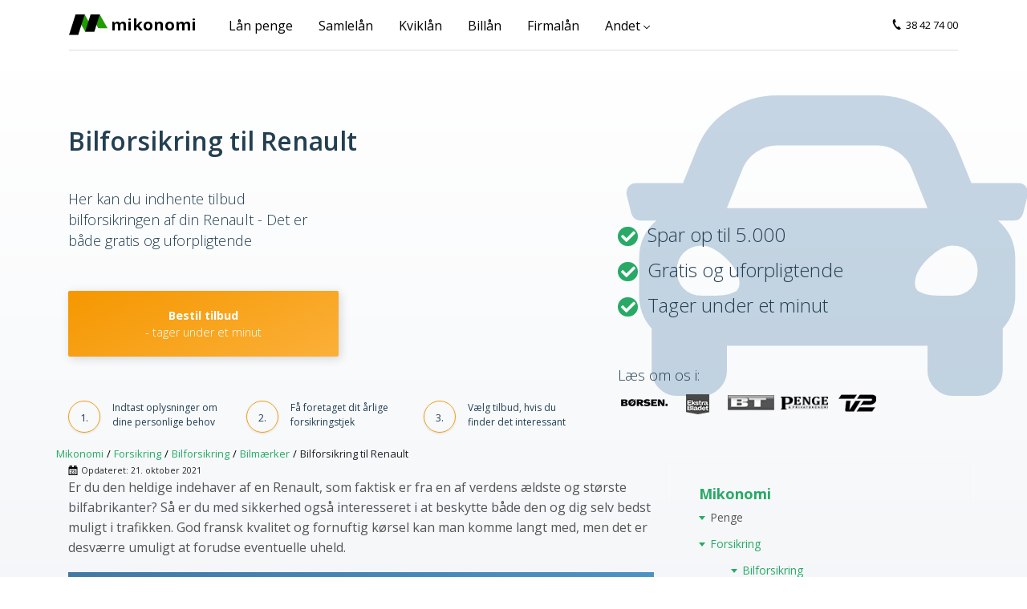

--- FILE ---
content_type: text/css; charset=utf-8
request_url: https://www.mikonomi.dk/assets/less/mikonomi/root.less
body_size: 274
content:
blockquote.cm_quotation_mark{color:#555;font-size:16px}p.cm_quotation_mark,blockquote.cm_quotation_mark{position:relative;padding-left:60px}p.cm_quotation_mark:before,blockquote.cm_quotation_mark:before{content:"❝";color:#666;position:absolute;top:30px;left:0px;font-size:80px}div.CM_AboutUsEmployeeBox div.col-12{display:contents}div.CM_AboutUsEmployeeBox div.cm-abous-us-item{float:left;border:2px solid #4378a5;box-shadow:0.15rem 0.15rem 0.75rem rgba(0,0,0,0.15);width:30%;display:inline-block;margin:10px;text-align:center}div.CM_AboutUsEmployeeBox div.cm-abous-us-item div.cm-abous-us-item-image img{max-width:100%;width:100%}div.CM_AboutUsEmployeeBox div.cm-abous-us-item div.cm-about-us-item-info p{font-size:20px;margin:10px}div.CM_AboutUsEmployeeBox div.cm-abous-us-item div.cm-about-us-item-info p:first-child{font-weight:bold}div.CM_AboutUsEmployeeBox div.cm-abous-us-item div.cm-about-us-item-info img{width:40px;height:auto;margin-bottom:10px}@media (max-width:1200px){div.CM_AboutUsEmployeeBox div.cm-abous-us-item{float:inherit;width:33%}}@media (max-width:768px){div.CM_AboutUsEmployeeBox div.cm-abous-us-item{display:block;width:80%;margin:10px auto}}@media (max-width:576px){div.CM_AboutUsEmployeeBox div.cm-abous-us-item{width:85%}}

--- FILE ---
content_type: image/svg+xml
request_url: https://www.mikonomi.dk/media/2473370/logo-white.svg
body_size: 359
content:
<?xml version="1.0" encoding="utf-8"?>
<svg version="1.1" xmlns="http://www.w3.org/2000/svg" viewBox="0 0 600 315">
	<polygon id="secondary-short" fill="#229c00" points="456.42,209.01 336.47,1.26 479.73,1.26 600,209.58 " />
	<polygon id="secondary-long" fill="#229c00" points="251.87,261.66 101.53,1.26 244.78,1.26 395.12,261.66 " />
	<polygon id="primary-short" fill="#ffffff" points="251.87,261.66 336.47,1.26 479.73,1.26 395.12,261.66 " />
	<polygon id="primary-long" fill="#ffffff" points="143.25,313.74 0,313.74 101.53,1.26 244.78,1.26 " />
</svg>

--- FILE ---
content_type: image/svg+xml
request_url: https://www.mikonomi.dk/media/2473371/logo.svg
body_size: 420
content:
<?xml version="1.0" encoding="utf-8"?>
<svg version="1.1" xmlns="http://www.w3.org/2000/svg" viewBox="0 0 600 315">
	<polygon id="secondary-short" fill="#229c00" points="456.42,209.01 336.47,1.26 479.73,1.26 600,209.58 " />
	<polygon id="secondary-long" fill="#229c00" points="251.87,261.66 101.53,1.26 244.78,1.26 395.12,261.66 " />
	<polygon id="primary-short" fill="#000000" points="251.87,261.66 336.47,1.26 479.73,1.26 395.12,261.66 " />
	<polygon id="primary-long" fill="#000000" points="143.25,313.74 0,313.74 101.53,1.26 244.78,1.26 " />
</svg>